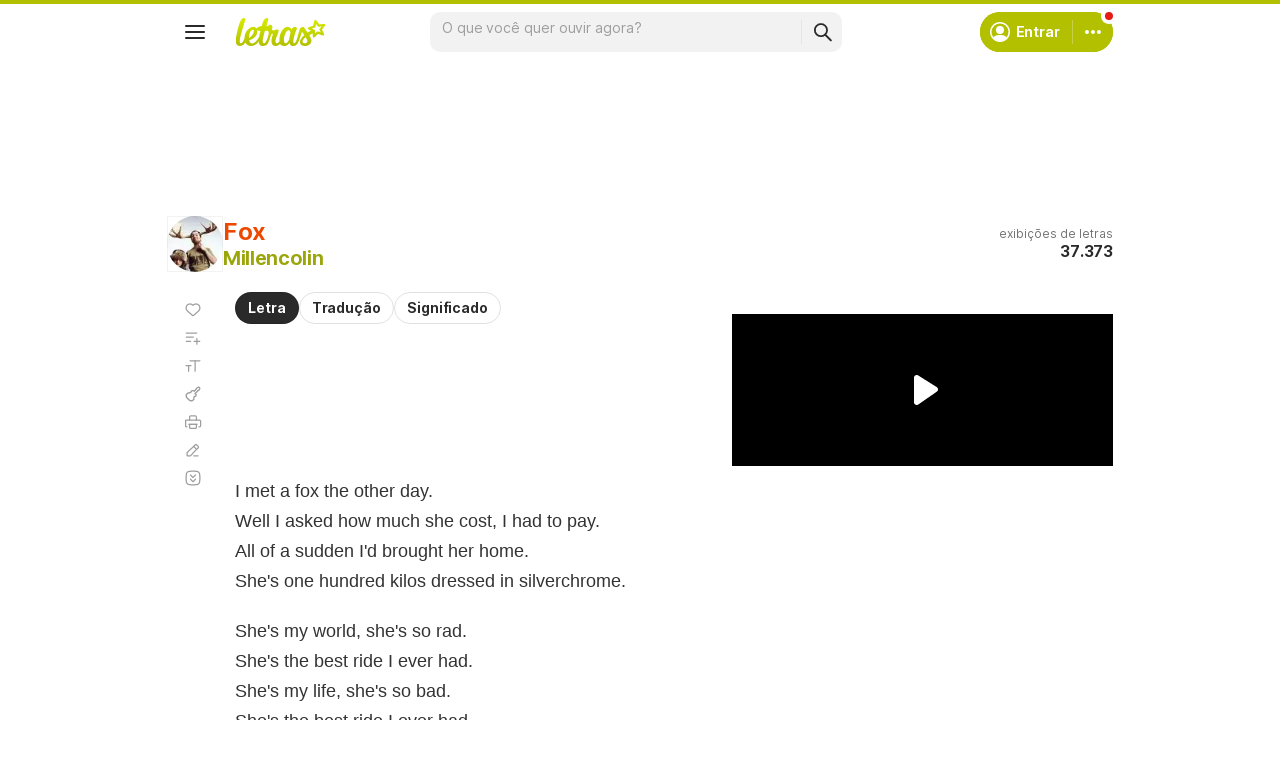

--- FILE ---
content_type: text/html; charset=utf-8
request_url: https://www.google.com/recaptcha/api2/aframe
body_size: 152
content:
<!DOCTYPE HTML><html><head><meta http-equiv="content-type" content="text/html; charset=UTF-8"></head><body><script nonce="L3SGmvjkdpfioHuc_t_VJQ">/** Anti-fraud and anti-abuse applications only. See google.com/recaptcha */ try{var clients={'sodar':'https://pagead2.googlesyndication.com/pagead/sodar?'};window.addEventListener("message",function(a){try{if(a.source===window.parent){var b=JSON.parse(a.data);var c=clients[b['id']];if(c){var d=document.createElement('img');d.src=c+b['params']+'&rc='+(localStorage.getItem("rc::a")?sessionStorage.getItem("rc::b"):"");window.document.body.appendChild(d);sessionStorage.setItem("rc::e",parseInt(sessionStorage.getItem("rc::e")||0)+1);localStorage.setItem("rc::h",'1769003541563');}}}catch(b){}});window.parent.postMessage("_grecaptcha_ready", "*");}catch(b){}</script></body></html>

--- FILE ---
content_type: application/javascript; charset=utf-8
request_url: https://fundingchoicesmessages.google.com/f/AGSKWxXnpm5U82hUdSbVWLVWWgyaLkgxmWPDsyYL69o3M5UMhM6trYlSix_OIIx0sD4OTsrZJ_T89JQjaZWNoNS5Imday1LisWPxRhB0CmzQLvkiYVr9rM4JZtv3be8iNv9LxXu-qKcFfRQwAv5Nspo6FEuABd9wqAk2Zx9uUak-nBIUzwUa_1It2LhhkbR_/_/asyncspc./showcode?adids=.ad.json?-ad-pixel--480x60.
body_size: -1292
content:
window['cd6d1fb8-7c4a-401f-b08b-703283f93d54'] = true;